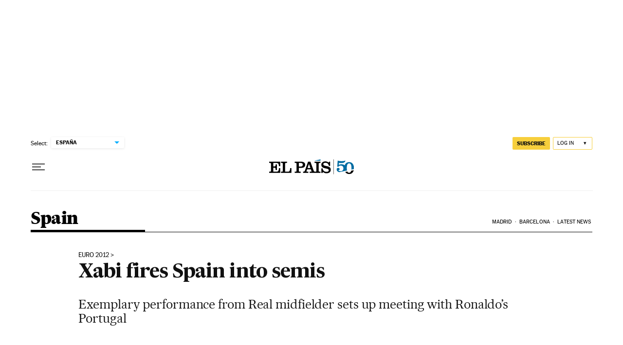

--- FILE ---
content_type: application/javascript; charset=utf-8
request_url: https://fundingchoicesmessages.google.com/f/AGSKWxWo9PRwyB_EOz0n3A3xzTd__R6FqwQ_btD4B54bvDMV_nqDhKVb2l1BBabpwokpWh3m4fcQ3Zc1vHBKTsnN8qagDs0B7eojVl8hXXopSCUb-rv2QqK6hPbLlKgNjK81mGqVpbaub_tbkFDdZbJK7N8nBZT2mkxxGlgGgQ3csCOA0ppINSxK8q6UPAAy/_/expandy-ads.-image-ad./ads-mopub?/ads-250._ad640.
body_size: -1292
content:
window['b1b384c4-861e-4282-ad85-f569dfab6799'] = true;

--- FILE ---
content_type: application/javascript; charset=utf-8
request_url: https://fundingchoicesmessages.google.com/f/AGSKWxUEJzJqnHBt71zPepx9TC_Y6tG6ulRhTE4mrpAID9LOAR9AnGwtI_OLNNzDdzdj-sCtsHcl3V3YVAbEPSppX4UntlS0UqLutdS7dyWoKY6WQf_bt40zcYWmTDVYprZ5X0BlrSY=?fccs=W251bGwsbnVsbCxudWxsLG51bGwsbnVsbCxudWxsLFsxNzY4NjI0MzY4LDUyMDAwMDAwMF0sbnVsbCxudWxsLG51bGwsW251bGwsWzcsNl0sbnVsbCxudWxsLG51bGwsbnVsbCxudWxsLG51bGwsbnVsbCxudWxsLG51bGwsMV0sImh0dHBzOi8vZW5nbGlzaC5lbHBhaXMuY29tL2VscGFpcy8yMDEyLzA2LzI0L2luZW5nbGlzaC8xMzQwNTQ5Mjk5XzM4MjgxNS5odG1sIixudWxsLFtbOCwiTTlsa3pVYVpEc2ciXSxbOSwiZW4tVVMiXSxbMTYsIlsxLDEsMV0iXSxbMTksIjIiXSxbMTcsIlswXSJdLFsyNCwiIl0sWzI5LCJmYWxzZSJdXV0
body_size: 104
content:
if (typeof __googlefc.fcKernelManager.run === 'function') {"use strict";this.default_ContributorServingResponseClientJs=this.default_ContributorServingResponseClientJs||{};(function(_){var window=this;
try{
var np=function(a){this.A=_.t(a)};_.u(np,_.J);var op=function(a){this.A=_.t(a)};_.u(op,_.J);op.prototype.getWhitelistStatus=function(){return _.F(this,2)};var pp=function(a){this.A=_.t(a)};_.u(pp,_.J);var qp=_.Zc(pp),rp=function(a,b,c){this.B=a;this.j=_.A(b,np,1);this.l=_.A(b,_.Nk,3);this.F=_.A(b,op,4);a=this.B.location.hostname;this.D=_.Dg(this.j,2)&&_.O(this.j,2)!==""?_.O(this.j,2):a;a=new _.Og(_.Ok(this.l));this.C=new _.bh(_.q.document,this.D,a);this.console=null;this.o=new _.jp(this.B,c,a)};
rp.prototype.run=function(){if(_.O(this.j,3)){var a=this.C,b=_.O(this.j,3),c=_.dh(a),d=new _.Ug;b=_.fg(d,1,b);c=_.C(c,1,b);_.hh(a,c)}else _.eh(this.C,"FCNEC");_.lp(this.o,_.A(this.l,_.Ae,1),this.l.getDefaultConsentRevocationText(),this.l.getDefaultConsentRevocationCloseText(),this.l.getDefaultConsentRevocationAttestationText(),this.D);_.mp(this.o,_.F(this.F,1),this.F.getWhitelistStatus());var e;a=(e=this.B.googlefc)==null?void 0:e.__executeManualDeployment;a!==void 0&&typeof a==="function"&&_.Qo(this.o.G,
"manualDeploymentApi")};var sp=function(){};sp.prototype.run=function(a,b,c){var d;return _.v(function(e){d=qp(b);(new rp(a,d,c)).run();return e.return({})})};_.Rk(7,new sp);
}catch(e){_._DumpException(e)}
}).call(this,this.default_ContributorServingResponseClientJs);
// Google Inc.

//# sourceURL=/_/mss/boq-content-ads-contributor/_/js/k=boq-content-ads-contributor.ContributorServingResponseClientJs.en_US.M9lkzUaZDsg.es5.O/d=1/exm=ad_blocking_detection_executable,kernel_loader,loader_js_executable/ed=1/rs=AJlcJMzanTQvnnVdXXtZinnKRQ21NfsPog/m=cookie_refresh_executable
__googlefc.fcKernelManager.run('\x5b\x5b\x5b7,\x22\x5b\x5bnull,\\\x22elpais.com\\\x22,\\\x22AKsRol8wn3vxjF4YmAJYtFmVc5JxaI204JT1BTBuL8wgLhvi66CNjKI_Hdl_bKc-O2OKImudEqFRe-V_lnngpckJ7EQHbaUHZFPeo7_2KlTExuQvA17omGlkeJ1D4DVIg2g5c3nip9M_9AFk3ewx-3pAOiMs_DP9gw\\\\u003d\\\\u003d\\\x22\x5d,null,\x5b\x5bnull,null,null,\\\x22https:\/\/fundingchoicesmessages.google.com\/f\/AGSKWxVCRKXMI2dKNvCeDOUwYQww8-J3XNwfRvF2vIajeAad-yxw6lu3XcodxXeauEWYopV6WKGX7Plr0zGSW6hOEzud9Bmq4ZdnIIYQkG4Vv0qyw5mMzeWtEd7WwbrXVjaK8_c93xU\\\\u003d\\\x22\x5d,null,null,\x5bnull,null,null,\\\x22https:\/\/fundingchoicesmessages.google.com\/el\/AGSKWxVTHlLf-NLmAhfym9FeY3pR34oToL7e9YakX1TrB26emX5H-1WyNBJQc7OHbpX2F0sPTHFOo45w7di2gVn9LquecPAtmOkvhTZqJ__J5Lw1ehhs57Js_mWhXDAKzGbj4x9lQ3A\\\\u003d\\\x22\x5d,null,\x5bnull,\x5b7,6\x5d,null,null,null,null,null,null,null,null,null,1\x5d\x5d,\x5b3,1\x5d\x5d\x22\x5d\x5d,\x5bnull,null,null,\x22https:\/\/fundingchoicesmessages.google.com\/f\/AGSKWxWeO40hsqHIHdyTOiVdHvZY8dhH5W3clIG9cqKIbeyzznd37g3PFLgCz5qA-0XxLhKtBgchG5IsB7DXbbXXTeBGjT1wm8mAzqCeKydXrezQQt3nHRM-ZSKq0zvD7A2L2fSJkRE\\u003d\x22\x5d\x5d');}